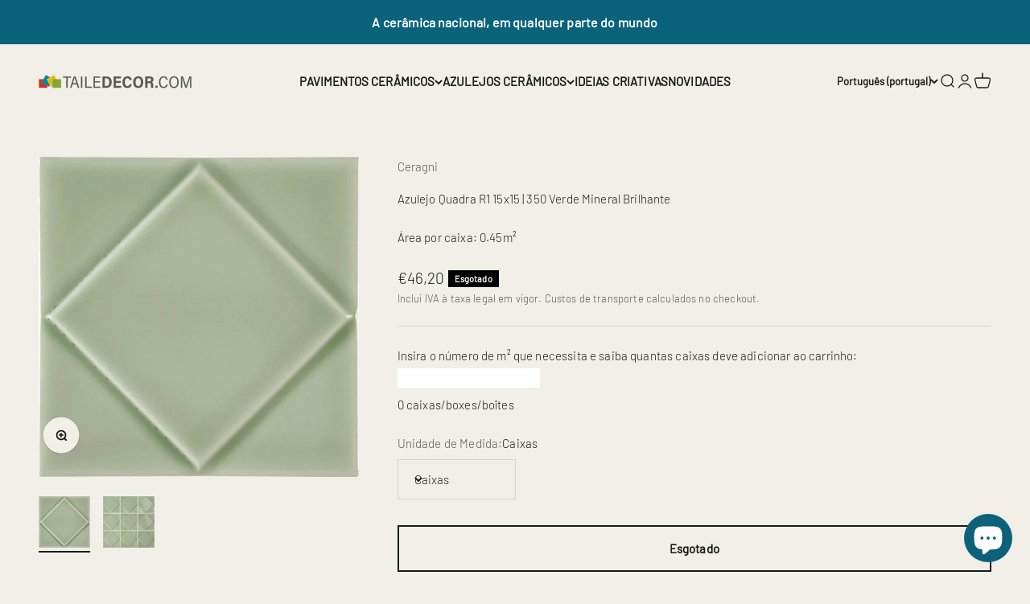

--- FILE ---
content_type: text/javascript; charset=utf-8
request_url: https://tailedecor.com/products/azulejo-quadra-r1-15x15-350-brilhante.js
body_size: 497
content:
{"id":8403033588028,"title":"Azulejo Quadra R1 15x15 | 350 Verde Mineral Brilhante","handle":"azulejo-quadra-r1-15x15-350-brilhante","description":"","published_at":"2023-06-28T12:06:53+01:00","created_at":"2023-06-15T13:23:58+01:00","vendor":"Ceragni","type":"Revestimento Cerâmico","tags":["15x15","Brilhante","Casas de Banho","Cozinhas","Espaços Comerciais","Jardins","Paredes","Revestimento Cerâmico"],"price":266,"price_min":266,"price_max":4620,"available":false,"price_varies":true,"compare_at_price":null,"compare_at_price_min":0,"compare_at_price_max":0,"compare_at_price_varies":false,"variants":[{"id":46722170487100,"title":"Caixas","option1":"Caixas","option2":null,"option3":null,"sku":"QD1515R1B350","requires_shipping":true,"taxable":true,"featured_image":null,"available":false,"name":"Azulejo Quadra R1 15x15 | 350 Verde Mineral Brilhante - Caixas","public_title":"Caixas","options":["Caixas"],"price":4620,"weight":6290,"compare_at_price":null,"inventory_management":"shopify","barcode":null,"requires_selling_plan":false,"selling_plan_allocations":[]},{"id":46722170519868,"title":"Unidades","option1":"Unidades","option2":null,"option3":null,"sku":null,"requires_shipping":true,"taxable":true,"featured_image":null,"available":false,"name":"Azulejo Quadra R1 15x15 | 350 Verde Mineral Brilhante - Unidades","public_title":"Unidades","options":["Unidades"],"price":266,"weight":300,"compare_at_price":null,"inventory_management":"shopify","barcode":null,"requires_selling_plan":false,"selling_plan_allocations":[]}],"images":["\/\/cdn.shopify.com\/s\/files\/1\/0771\/7624\/2492\/files\/QD-1515-R1-B350.jpg?v=1687171752","\/\/cdn.shopify.com\/s\/files\/1\/0771\/7624\/2492\/files\/QD-1616-R1-B350-PAINEL.jpg?v=1687426643"],"featured_image":"\/\/cdn.shopify.com\/s\/files\/1\/0771\/7624\/2492\/files\/QD-1515-R1-B350.jpg?v=1687171752","options":[{"name":"Unidade de Medida","position":1,"values":["Caixas","Unidades"]}],"url":"\/products\/azulejo-quadra-r1-15x15-350-brilhante","media":[{"alt":"Azulejos de aspeto artesanal em cerâmica da Ceragni  - coleção Quadra","id":34220383764796,"position":1,"preview_image":{"aspect_ratio":1.0,"height":640,"width":640,"src":"https:\/\/cdn.shopify.com\/s\/files\/1\/0771\/7624\/2492\/files\/QD-1515-R1-B350.jpg?v=1687171752"},"aspect_ratio":1.0,"height":640,"media_type":"image","src":"https:\/\/cdn.shopify.com\/s\/files\/1\/0771\/7624\/2492\/files\/QD-1515-R1-B350.jpg?v=1687171752","width":640},{"alt":"Azulejos de aspeto artesanal em cerâmica da Ceragni  - coleção Quadra","id":34266091716924,"position":2,"preview_image":{"aspect_ratio":1.0,"height":640,"width":640,"src":"https:\/\/cdn.shopify.com\/s\/files\/1\/0771\/7624\/2492\/files\/QD-1616-R1-B350-PAINEL.jpg?v=1687426643"},"aspect_ratio":1.0,"height":640,"media_type":"image","src":"https:\/\/cdn.shopify.com\/s\/files\/1\/0771\/7624\/2492\/files\/QD-1616-R1-B350-PAINEL.jpg?v=1687426643","width":640}],"requires_selling_plan":false,"selling_plan_groups":[]}